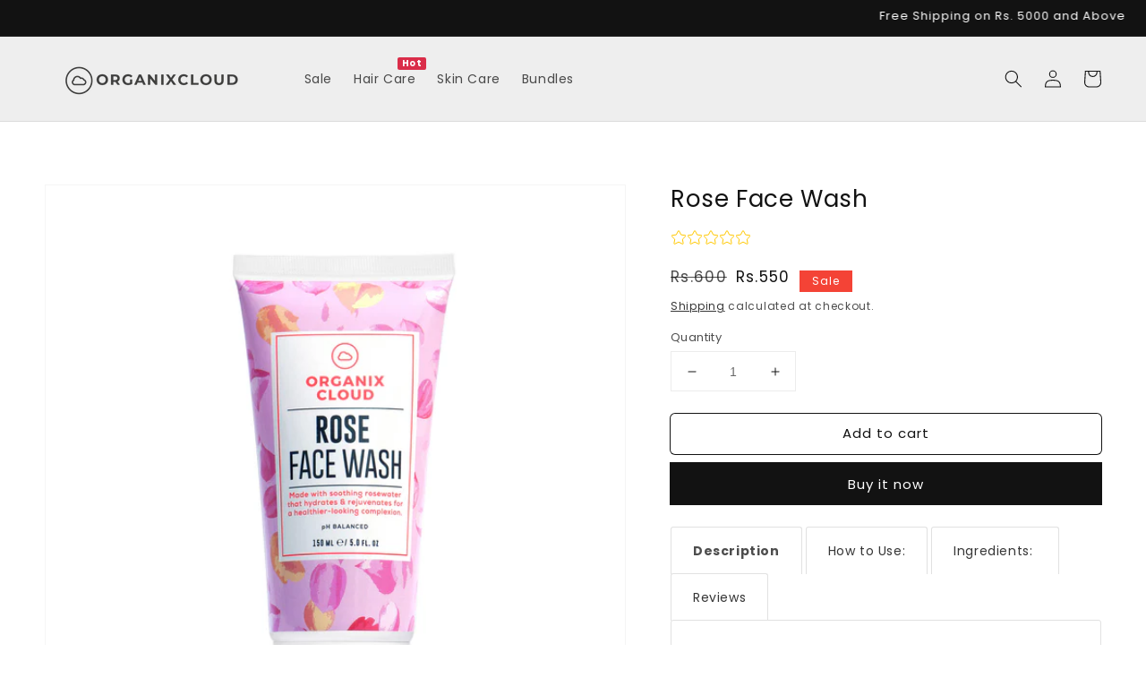

--- FILE ---
content_type: text/css
request_url: https://organixcloud.com/cdn/shop/t/12/assets/grx-sm.css?v=31480816232247596301726641223
body_size: 1931
content:
.footer-block--newsletter{margin-top:0rem!important;align-items:flex-start!important;flex-wrap:wrap!important;padding-left:3rem!important}.price__sale,.price--on-sale .price-item--regular{font-size:17px!important}.newsletter-form__field-wrapper .field__input{padding-right:0rem!important}.list-social{justify-content:flex-start!important}.footer-block.grid__item.footer-block--menu{width:16%!important}li.collection-list__item{flex-basis:25%!important}.card__badge{bottom:25rem!important;left:2rem!important}.footer__content-bottom{padding-top:1rem!important;padding-bottom:2rem!important}div#shopify-section-template--16027195703445__1664443580e7beb76a{background:#1212120a}.badge{border-radius:0;padding:.5rem 1.3rem}section#shopify-section-template--16027195703445__1640291823fc9feeb4 .product-grid .btn{margin-left:0!important}.product-grid .btn:hover{background:#fff;color:#000}section#shopify-section-template--16027195703445__1640291823fc9feeb4 .grid{flex-wrap:nowrap!important}section#shopify-section-template--16027195703445__1640291823fc9feeb4 .grid--quarter-max.grid--4-col-desktop .grid__item{max-width:25%!important;padding-bottom:calc(7rem + var(--page-width-margin));padding-left:0!important}section#shopify-section-template--16027195703445__1640291823fc9feeb4{padding-top:20px;padding-bottom:68px;margin-bottom:66px}.product-grid .btn{width:87%}.card-wrapper{height:411px!important}.card-information{padding-left:21px!important}.card-information__wrapper{text-align:left!important}.title-wrapper-with-link{justify-content:center!important;margin-top:10px}h2.title{font-size:35px!important}h3.card-information__text.h5{text-align:left!important}.swiper{width:100%;height:100%}.swiper-slide{text-align:center;font-size:18px;background:#fff;display:-ms-flexbox;-webkit-box-pack:center;-ms-flex-pack:center;-webkit-justify-content:center;justify-content:center;-webkit-box-align:center;-ms-flex-align:center;-webkit-align-items:center;align-items:center}.swiper-slide img{display:block;width:100%;height:100%;object-fit:cover}h2.collection-list-title{font-size:35px!important}section#shopify-section-template--16027195703445__166419592871d36a87{background:#ffecec!important;padding-top:20px;padding-bottom:60px}section#shopify-section-template--16027195703445__166419592871d36a87 .card-colored.color-background-1{background-color:#fee4c8!important}section#shopify-section-template--16027195703445__166419592871d36a87 .grid__item{padding:0 1rem}section#shopify-section-template--16027195703445__166419592871d36a87 .card--light-border{border:2px solid #fedab3!important;border-radius:8px}#testimonial_area{padding:20px}.box-area{padding:30px;position:relative;display:block;color:#000;box-shadow:#00000059 0 5px 15px;margin:40px 20px;text-align:center;width:78%;border-radius:5px;height:236px}.box-area h5{font-size:16px;font-weight:700;color:#000;margin-top:47px;margin-bottom:5px;text-transform:uppercase;letter-spacing:1px}#shopify-section-template--16027195703445__164033388941110cf0{margin:10px!important}#shopify-section-template--16027195703445__16644567001af3b5a7{display:none}#shopify-section-template--16027195703445__1664622860d9c5f17e{margin:0}#shopify-section-template--16027195703445__1664622860d9c5f17e .logos-desktop{display:flex;justify-content:center;width:52%;margin:auto}#shopify-section-template--16027195703445__1664622860d9c5f17e .logos-desktop img{width:100%}.box-area span{color:#262626;display:block;font-size:13px;margin:0 0 10px;font-weight:400}.box-area p{color:#262626;font-size:15px;font-weight:500}.box-area .img-area{width:90px;height:90px;position:absolute;top:-40px;left:0;bottom:0;margin:0 auto;right:0;z-index:1;border:5px solid #fff;border-radius:50%;box-shadow:0 5px 4px #00000080}.box-area .img-area img{width:100%;height:92px;border-radius:50%}#testimonial_area .swiper-slide{text-align:center;background:transparent;-webkit-box-pack:center;-ms-flex-pack:center;-webkit-justify-content:center;justify-content:center;-webkit-box-align:center;-ms-flex-align:center;-webkit-align-items:center;align-items:center}#testimonial_area .swiper-button-next,#testimonial_area .swiper-button-prev{display:block!important;border:2px solid #000;border-radius:50%;padding:24px}#testimonial_area .swiper-button-next,#testimonial_area .swiper-rtl .swiper-button-prev{right:10px}#testimonial_area .swiper-button-prev,#testimonial_area .swiper-rtl .swiper-button-next{left:15px}#testimonial_area .swiper-button-next:after,#testimonial_area .swiper-button-prev:after{position:absolute;top:10px;left:18px;font-size:32px}#testimonial_area h3{font-size:35px;text-align:center;margin-top:0}#testimonial_area .swiper-button-prev:after{left:15px}section#shopify-section-template--16027195703445__1664526860b92ff788{margin-bottom:67px!important}section#testimonial_area .swiper-slide.swiper-slide-duplicate.swiper-slide-active{margin-left:23px!important}section#testimonial_area .swiper-slide.swiper-slide-active{margin-left:23px!important}.collection-hero.collection-hero--with-image{padding:0!important}.collection-hero--with-image .collection-hero__text-wrapper{display:none}.collection-hero--with-image .collection-hero__inner{padding:0}.collection-hero__image-container{margin-left:0rem!important;min-height:43rem!important}.card-information{text-align:center}#product-grid .grid__item .btn:hover{background:#fff;color:#000}#product-grid .grid__item .btn,.product-grid .btn{width:100%;border-radius:5px}.full-unstyled-link{font-size:15px}#shopify-section-template--16027195703445__1664622860d9c5f17e .logos-desktop{display:flex;justify-content:center}#shopify-section-template--16027195703445__1664622860d9c5f17e .logos-desktop div{margin:20px}h1.product__title{font-size:26px!important}.product__info-container .spr-starrating,.product__info-container .price.price--on-sale{justify-content:left!important}button.product-form__submit.button.button--full-width.button--secondary,button.shopify-payment-button__button.shopify-payment-button__button--unbranded.BUz42FHpSPncCPJ4Pr_f.jjzYeefyWpPZLH9pIgyw.RWJ0IfBjxIhflh4AIrUw{border-radius:5px!important}.station-tabs .station-tabs-link{border:1px solid #e1e1e1!important;padding:6px!important;margin:13px!important}.station-tabs-content-inner{font-size:13px!important}.station-tabs .station-tabs-link span{font-size:14px}.spr-header-title{font-size:20px!important;margin-bottom:0!important}a.spr-summary-actions-newreview,span.spr-summary-actions-togglereviews{font-size:15px!important}.product-recommendations__heading{text-align:center;font-size:30px;padding-top:20px}.price.price--large.price--show-badge{justify-content:left!important}div#shopify-section-template--16027195408533__product-grid{margin-top:0!important;padding-top:20px;padding-bottom:10px;margin-bottom:0}div#shopify-section-template--16027195408533__product-grid ul#product-grid{margin-bottom:20px!important}div#shopify-section-template--16027195408533__product-grid li.grid__item{background:#fff;border-radius:5px;margin-right:6px}div#shopify-section-template--16027195408533__product-grid .grid--quarter-max.grid--4-col-desktop .grid__item{max-width:26%;padding:15px}div#shopify-section-template--16027195408533__product-grid .product-grid .grid__item{padding-bottom:30px!important;margin-bottom:42px}div#shopify-section-template--16027195408533__product-grid .card__badge{bottom:25rem!important;left:0rem!important}div#shopify-section-template--16027195408533__product-grid .card-wrapper{height:395px!important}section#shopify-section-template--16027195867285__product-recommendations{margin-bottom:0;padding:5px}section#shopify-section-template--16027195867285__product-recommendations .swiper-slide{text-align:center;background:none!important}section#shopify-section-template--16027195867285__product-recommendations li.grid__item{background:#fff;padding:8px;margin-right:5px;padding-bottom:23px!important}section#shopify-section-template--16027195867285__product-recommendations .grid--quarter-max.grid--4-col-desktop .grid__item{max-width:25%}section#shopify-section-template--16027195867285__product-recommendations .card__badge{bottom:23rem!important;left:1rem!important}section#shopify-section-template--16027195703445__1640291823fc9feeb4 .product-grid .btn{width:262px!important}.product-recommendations .card-information{padding-left:0!important;padding-top:10px}.product-recommendations .card-wrapper{height:392px!important}#shopify-section-template--16027195867285__main .price--on-sale .price__sale{font-size:26px!important}@media only screen and (max-width: 768px){.card-wrapper{height:271px!important}#shopify-section-template--16027195703445__1664622860d9c5f17e .logos-desktop{width:100%}#shopify-section-template--16027195703445__1664622860d9c5f17e .logos-desktop div{margin:5px}#shopify-section-template--16027195703445__1664622860d9c5f17e{padding:10px!important}}@media only screen and (max-width: 480px){#product-grid .grid__item .btn,.product-grid .btn{margin-top:5px!important}div#shopify-section-template--16027195408533__product-grid .product-grid .grid__item{padding-bottom:0!important;margin-bottom:6px!important}div#shopify-section-footer .grid__item{width:100%!important}div#shopify-section-footer .field{width:326px!important}.collection-hero__image-container{min-height:125px!important;height:7rem!important}section#shopify-section-template--16027195703445__1640291823fc9feeb4 .price--on-sale .price__sale{flex-direction:column!important}.grid--2-col .grid__item{width:calc(46% - .25rem)!important}.collection-hero--with-image .collection-hero__inner{padding-bottom:0rem!important}.banner--large:not(.banner--mobile-bottom):not(.banner--adapt) .banner__content{min-height:30rem!important}section#shopify-section-template--16027195703445__1640291823fc9feeb4 .product-grid .btn{width:100%!important}section#testimonial_area .swiper-slide.swiper-slide-active{margin-left:0!important}section#shopify-section-template--16027195703445__1640291823fc9feeb4 img.motion-reduce{height:100%!important}.product-recommendations .card-information{padding-top:0!important}.card__badge{bottom:13rem!important}.badge{padding:.5rem .3rem!important}section#shopify-section-template--16027195703445__1640291823fc9feeb4 form{display:flex;justify-content:left;padding-left:21px}section#shopify-section-template--16027195703445__1640291823fc9feeb4 .card-information{padding-left:21px!important}.card-information{padding-left:0!important}section#shopify-section-template--16027195867285__product-recommendations .grid--quarter-max.grid--4-col-desktop .grid__item{max-width:51%!important}section#shopify-section-template--16027195867285__product-recommendations .card__badge{bottom:13rem!important;left:0rem!important}div#shopify-section-template--16027195408533__product-grid .badge{padding:.5rem .3rem!important}div#shopify-section-template--16027195408533__product-grid .card__badge{bottom:13rem!important;left:0rem!important;margin-left:5px!important}section#shopify-section-template--16027195867285__product-recommendations .price{font-size:12px}section#shopify-section-template--16027195867285__product-recommendations .badge{padding:2px!important;font-size:10px}section#shopify-section-template--16027195867285__product-recommendations ul.grid{flex-wrap:nowrap;overflow:scroll}div#shopify-section-template--16027195408533__product-grid .grid--quarter-max.grid--4-col-desktop .grid__item{max-width:50%!important}div#shopify-section-template--16027195408533__product-grid .card-wrapper{height:231px!important}section#shopify-section-template--16027195703445__1640291823fc9feeb4{margin-top:30px;padding-top:30px;padding-bottom:30px;margin-bottom:30px}section#shopify-section-template--16027195703445__166419592871d36a87 .grid__item{padding-left:1rem}section#shopify-section-template--16027195703445__166419592871d36a87{padding:30px 0}section#shopify-section-template--16027195703445__1640291823fc9feeb4 .grid--quarter-max.grid--4-col-desktop .grid__item{padding-bottom:calc(2rem + var(--page-width-margin))}.card-wrapper{height:323px!important}li.collection-list__item{flex-basis:unset!important;width:calc(96% - 3rem)!important}.slider-buttons{display:none!important}.logo-bar__item{max-width:199px!important}#testimonial_area .swiper-button-next,#testimonial_area .swiper-button-prev{display:none!important}#testimonial_area{padding:0!important}#testimonial_area h3{padding-top:20px}div#shopify-section-template--16027195408533__product-grid .card-wrapper{height:347px!important}.logo-slider{margin-bottom:30px!important}#shopify-section-template--16027195703445__1664195925a4ad3925 .rich-text{margin-top:30px!important}#shopify-section-template--16027195703445__164033388941110cf0{margin-top:0}section#testimonial_area .swiper-slide.swiper-slide-duplicate.swiper-slide-active{margin-left:9px!important}#shopify-section-template--16027195703445__164029200885e07690{margin:0!important}section#shopify-section-template--16027195703445__1664526860b92ff788{margin:30px 0!important}.box-area{width:75%!important}h2.collection-list-title{font-size:28px!important}.title-wrapper-with-link.title-wrapper--self-padded-tablet-down{margin-bottom:10px}h2.title{font-size:28px!important}.title-wrapper-with-link{margin-bottom:10px}.full-unstyled-link,.price--on-sale .price__sale{font-size:13px}#testimonial_area h3{font-size:28px;margin-bottom:10px}.logo-heading h3{font-size:28px}section#shopify-section-template--16027195703445__1640291823fc9feeb4 .grid--quarter-max.grid--4-col-desktop .grid__item{max-width:100%!important}.spr-header-title,a.spr-summary-actions-newreview,span.spr-summary-actions-togglereviews{text-align:left!important}span.spr-summary-caption{display:flex;margin-top:20px}span.spr-summary-actions{display:flex}.station-tabs .station-tabs-link{padding:13px!important}.product-recommendations .card-wrapper{height:289px!important}.footer-block.grid__item.footer-block--menu{width:inherit!important}.footer-block--newsletter{padding-left:0rem!important}.footer-block__newsletter+.footer__list-social{margin-top:0rem!important}.footer__list-social.list-social{justify-content:center!important}.box-area{height:100%!important}div#Banner-template--16027195703445__1664526860b92ff788 .banner__buttons{position:inherit!important;left:0%!important}.banner--medium:not(.banner--mobile-bottom):not(.banner--adapt) .banner__content{min-height:21rem!important}section#shopify-section-template--16027195703445__1640291823fc9feeb4{margin-top:0!important}.footer-block--newsletter{flex-direction:column-reverse!important}ul.footer__list-social.list-unstyled.list-social{position:relative;left:24%;margin-bottom:20px}.footer-block.grid__item{text-align:center!important}ul.footer-block__details-content.list-unstyled li{display:flex;justify-content:center!important}h2.footer-block__heading{text-align:center!important}}@media only screen and (max-width: 375px){.card-wrapper{height:312px!important}.product-recommendations .card-wrapper{height:288px!important}div#shopify-section-template--16027195408533__product-grid .card__badge{bottom:10rem!important;left:0rem!important}div#shopify-section-template--16027195408533__product-grid .badge{padding:4px}section#shopify-section-template--16027195867285__product-recommendations .card__badge{bottom:12rem!important}.card__badge{bottom:11rem!important}ul.footer__list-social.list-unstyled.list-social{left:21%}div#shopify-section-footer .field{width:296px!important}}
/*# sourceMappingURL=/cdn/shop/t/12/assets/grx-sm.css.map?v=31480816232247596301726641223 */


--- FILE ---
content_type: text/css
request_url: https://organixcloud.com/cdn/shop/t/12/assets/he-style.css?v=80804947832588441911726641223
body_size: -580
content:
#he-collage .collage-wrapper-title{text-align:center;text-transform:uppercase;font-size:35px}#he-collage .collage-card{background:#ffecec}.collage-card:not(.collage-card--right){height:295px}#he-collage .collage-card--right{height:600px}@media (max-width:480px){#he-collage .collage-card--right{grid-row:1;height:370px!important}#he-collage .collage-card:not(.collage-card--right){height:100%!important}#he-collage .collage-wrapper-title{font-size:24px!important}.logos-desktop{justify-content:center!important;flex-wrap:wrap}.logos-desktop .logo{flex-basis:30%}}
/*# sourceMappingURL=/cdn/shop/t/12/assets/he-style.css.map?v=80804947832588441911726641223 */
